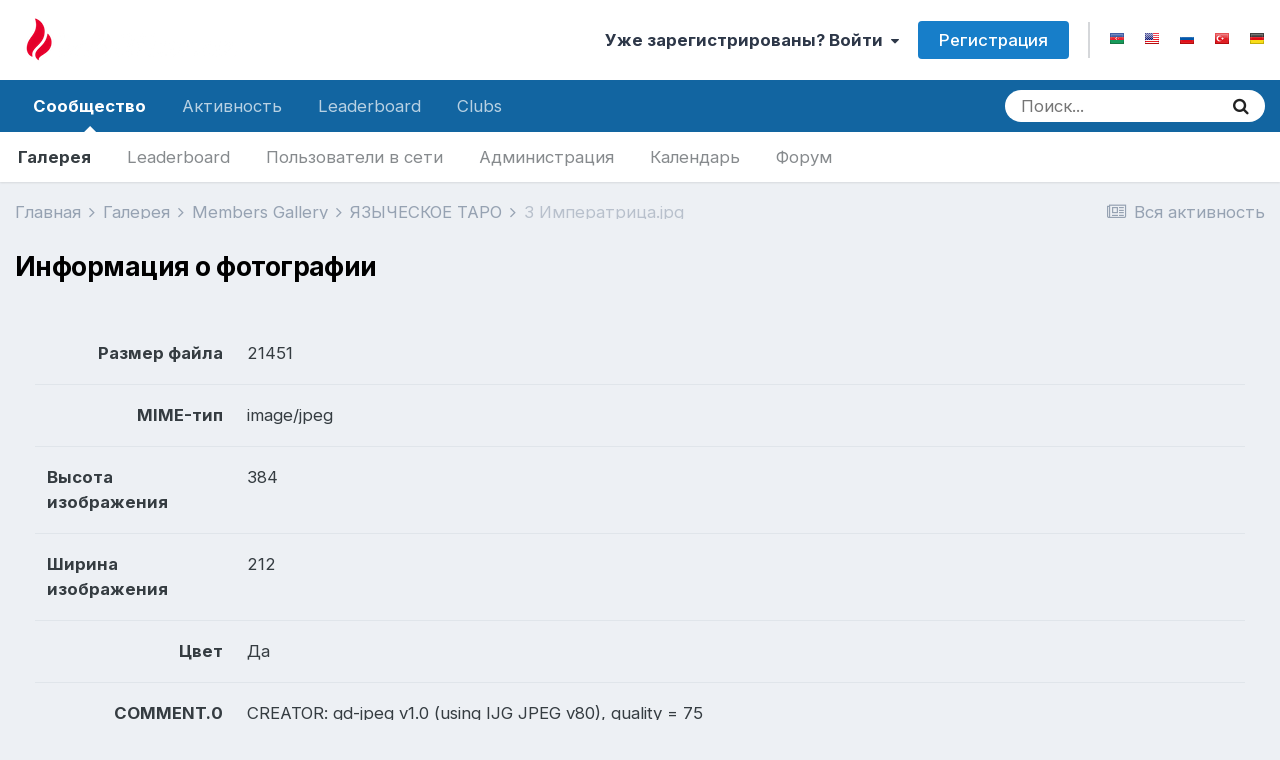

--- FILE ---
content_type: text/html;charset=UTF-8
request_url: https://forum.bakililar.az/gallery/image/1420-3-%D0%B8%D0%BC%D0%BF%D0%B5%D1%80%D0%B0%D1%82%D1%80%D0%B8%D1%86%D0%B0jpg/?do=metadata
body_size: 8868
content:
<!DOCTYPE html>
<html lang="ru-RU" dir="ltr">
	<head>
		<meta charset="utf-8">
        
		<title>Информация о фотографии - Bakililar.AZ Азербайджанский Форум</title>
		
			<!-- Global site tag (gtag.js) - Google Analytics -->
<script async src="https://www.googletagmanager.com/gtag/js?id=UA-40391957-2"></script>
<script>
  window.dataLayer = window.dataLayer || [];
  function gtag(){dataLayer.push(arguments);}
  gtag('js', new Date());

  gtag('config', 'UA-40391957-2');
</script>
		
		
		
		

	<meta name="viewport" content="width=device-width, initial-scale=1">



	<meta name="twitter:card" content="summary_large_image" />



	
		
			
				<meta property="og:site_name" content="Bakililar.AZ Азербайджанский Форум">
			
		
	

	
		
			
				<meta property="og:locale" content="ru_RU">
			
		
	

	
		
			
				<meta property="og:image" content="https://forum.bakililar.az/images/bakililar_forum_logo_fire600.png">
			
		
	

	
		
			
				<meta property="og:image:height" content="315">
			
		
	

	
		
			
				<meta property="og:image:width" content="600">
			
		
	


<link rel="alternate" type="application/rss+xml" title="Forum" href="https://forum.bakililar.az/rss/1-forum.xml/" />


<link rel="manifest" href="https://forum.bakililar.az/manifest.webmanifest/">
<meta name="msapplication-config" content="https://forum.bakililar.az/browserconfig.xml/">
<meta name="msapplication-starturl" content="/">
<meta name="application-name" content="Bakililar.AZ Азербайджанский Форум">
<meta name="apple-mobile-web-app-title" content="Bakililar.AZ Азербайджанский Форум">

	<meta name="theme-color" content="#ffffff">










<link rel="preload" href="//forum.bakililar.az/applications/core/interface/font/fontawesome-webfont.woff2?v=4.7.0" as="font" crossorigin="anonymous">
		


	
		<link href="https://fonts.googleapis.com/css?family=Inter:300,300i,400,400i,500,700,700i" rel="stylesheet" referrerpolicy="origin">
	



	<link rel='stylesheet' href='https://forum7.bakililar.az/uploads/css_built_5/341e4a57816af3ba440d891ca87450ff_framework.css?v=b3d3c03c4e1756823281' media='all'>

	<link rel='stylesheet' href='https://forum7.bakililar.az/uploads/css_built_5/05e81b71abe4f22d6eb8d1a929494829_responsive.css?v=b3d3c03c4e1756823281' media='all'>

	<link rel='stylesheet' href='https://forum7.bakililar.az/uploads/css_built_5/20446cf2d164adcc029377cb04d43d17_flags.css?v=b3d3c03c4e1756823281' media='all'>

	<link rel='stylesheet' href='https://forum7.bakililar.az/uploads/css_built_5/90eb5adf50a8c640f633d47fd7eb1778_core.css?v=b3d3c03c4e1756823281' media='all'>

	<link rel='stylesheet' href='https://forum7.bakililar.az/uploads/css_built_5/5a0da001ccc2200dc5625c3f3934497d_core_responsive.css?v=b3d3c03c4e1756823281' media='all'>

	<link rel='stylesheet' href='https://forum7.bakililar.az/uploads/css_built_5/37c6452ea623de41c991284837957128_gallery.css?v=b3d3c03c4e1756823281' media='all'>

	<link rel='stylesheet' href='https://forum7.bakililar.az/uploads/css_built_5/22e9af7d7c6ac7ddc7db0f1b0d471efc_gallery_responsive.css?v=b3d3c03c4e1756823281' media='all'>

	<link rel='stylesheet' href='https://forum7.bakililar.az/uploads/css_built_5/8a32dcbf06236254181d222455063219_global.css?v=b3d3c03c4e1756823281' media='all'>





<link rel='stylesheet' href='https://forum7.bakililar.az/uploads/css_built_5/258adbb6e4f3e83cd3b355f84e3fa002_custom.css?v=b3d3c03c4e1756823281' media='all'>




		
		

	</head>
	<body class="ipsApp ipsApp_front ipsJS_none ipsClearfix" data-controller="core.front.core.app"  data-message=""  data-pageapp="gallery" data-pagelocation="front" data-pagemodule="gallery" data-pagecontroller="view" data-pageid="1420"   >
		
        

        

		  <a href="#ipsLayout_mainArea" class="ipsHide" title="Перейти к основному содержимому" accesskey="m">Перейти к содержимому</a>
		<div id="ipsLayout_header" class="ipsClearfix">
			





			<header>
				<div class="ipsLayout_container">
					


<a href='https://forum.bakililar.az/' id='elLogo' accesskey='1'><img src="https://forum7.bakililar.az/uploads/monthly_2018_07/bakililar6.png.6228ff5ee1ebd6158ce4571ca0a819fe.png" alt='Bakililar.AZ Азербайджанский Форум'></a>

					
						

	<ul id="elUserNav" class="ipsList_inline cSignedOut ipsResponsive_showDesktop">
		
		<li id="elSignInLink">
			<a href="https://forum.bakililar.az/login/" data-ipsmenu-closeonclick="false" data-ipsmenu id="elUserSignIn">
				Уже зарегистрированы? Войти  <i class="fa fa-caret-down"></i>
			</a>
			
<div id='elUserSignIn_menu' class='ipsMenu ipsMenu_auto ipsHide'>
	<form accept-charset='utf-8' method='post' action='https://forum.bakililar.az/login/'>
		<input type="hidden" name="csrfKey" value="01489af46174cae6799d27005b218756">
		<input type="hidden" name="ref" value="aHR0cHM6Ly9mb3J1bS5iYWtpbGlsYXIuYXovZ2FsbGVyeS9pbWFnZS8xNDIwLTMtJUQwJUI4JUQwJUJDJUQwJUJGJUQwJUI1JUQxJTgwJUQwJUIwJUQxJTgyJUQxJTgwJUQwJUI4JUQxJTg2JUQwJUIwanBnLz9kbz1tZXRhZGF0YQ==">
		<div data-role="loginForm">
			
			
			
				<div class='ipsColumns ipsColumns_noSpacing'>
					<div class='ipsColumn ipsColumn_wide' id='elUserSignIn_internal'>
						
<div class="ipsPad ipsForm ipsForm_vertical">
	<h4 class="ipsType_sectionHead">Войти</h4>
	<br><br>
	<ul class='ipsList_reset'>
		<li class="ipsFieldRow ipsFieldRow_noLabel ipsFieldRow_fullWidth">
			
			
				<input type="text" placeholder="Имя пользователя" name="auth" autocomplete="username">
			
		</li>
		<li class="ipsFieldRow ipsFieldRow_noLabel ipsFieldRow_fullWidth">
			<input type="password" placeholder="Пароль" name="password" autocomplete="current-password">
		</li>
		<li class="ipsFieldRow ipsFieldRow_checkbox ipsClearfix">
			<span class="ipsCustomInput">
				<input type="checkbox" name="remember_me" id="remember_me_checkbox" value="1" checked aria-checked="true">
				<span></span>
			</span>
			<div class="ipsFieldRow_content">
				<label class="ipsFieldRow_label" for="remember_me_checkbox">Запомнить меня</label>
				<span class="ipsFieldRow_desc">Не рекомендуется на общедоступных компьютерах</span>
			</div>
		</li>
		<li class="ipsFieldRow ipsFieldRow_fullWidth">
			<button type="submit" name="_processLogin" value="usernamepassword" class="ipsButton ipsButton_primary ipsButton_small" id="elSignIn_submit">Войти</button>
			
				<p class="ipsType_right ipsType_small">
					
						<a href='https://forum.bakililar.az/lostpassword/' data-ipsDialog data-ipsDialog-title='Забыли пароль?'>
					
					Забыли пароль?</a>
				</p>
			
		</li>
	</ul>
</div>
					</div>
					<div class='ipsColumn ipsColumn_wide'>
						<div class='ipsPadding' id='elUserSignIn_external'>
							<div class='ipsAreaBackground_light ipsPadding:half'>
								
									<p class='ipsType_reset ipsType_small ipsType_center'><strong>Или войдите с помощью этих сервисов</strong></p>
								
								
									<div class='ipsType_center ipsMargin_top:half'>
										

<button type="submit" name="_processLogin" value="4" class='ipsButton ipsButton_verySmall ipsButton_fullWidth ipsSocial ipsSocial_facebook' style="background-color: #3a579a">
	
		<span class='ipsSocial_icon'>
			
				<i class='fa fa-facebook-official'></i>
			
		</span>
		<span class='ipsSocial_text'>Войти через Facebook</span>
	
</button>
									</div>
								
									<div class='ipsType_center ipsMargin_top:half'>
										

<button type="submit" name="_processLogin" value="8" class='ipsButton ipsButton_verySmall ipsButton_fullWidth ipsSocial ipsSocial_google' style="background-color: #4285F4">
	
		<span class='ipsSocial_icon'>
			
				<i class='fa fa-google'></i>
			
		</span>
		<span class='ipsSocial_text'>Войти через Google</span>
	
</button>
									</div>
								
							</div>
						</div>
					</div>
				</div>
			
		</div>
	</form>
</div>
		</li>
		
			<li>
				
					<a href="https://forum.bakililar.az/register/" data-ipsdialog data-ipsdialog-size="narrow" data-ipsdialog-title="Регистрация"  id="elRegisterButton" class="ipsButton ipsButton_normal ipsButton_primary">Регистрация</a>
				
			</li>
		
	
	


	
		<li class='elUserNav_sep'></li>
			<li>
				<ul class='ipsList_inline'>
					
						<li>
							
							<a data-ipsTooltip data-ipsTooltip-label=" Azərbaycanca" href='https://forum.bakililar.az/index.php?app=core&amp;module=system&amp;controller=language&amp;id=6&amp;csrfKey=01489af46174cae6799d27005b218756'><i class='ipsFlag ipsFlag-az'></i></a>
						</li>
					
						<li>
							
							<a data-ipsTooltip data-ipsTooltip-label=" English (USA)" href='https://forum.bakililar.az/index.php?app=core&amp;module=system&amp;controller=language&amp;id=1&amp;csrfKey=01489af46174cae6799d27005b218756'><i class='ipsFlag ipsFlag-us'></i></a>
						</li>
					
						<li>
							
							<a data-ipsTooltip data-ipsTooltip-label=" Русский (RU)" href='https://forum.bakililar.az/index.php?app=core&amp;module=system&amp;controller=language&amp;id=2&amp;csrfKey=01489af46174cae6799d27005b218756'><i class='ipsFlag ipsFlag-ru'></i></a>
						</li>
					
						<li>
							
							<a data-ipsTooltip data-ipsTooltip-label=" Türkçe (TR)" href='https://forum.bakililar.az/index.php?app=core&amp;module=system&amp;controller=language&amp;id=4&amp;csrfKey=01489af46174cae6799d27005b218756'><i class='ipsFlag ipsFlag-tr'></i></a>
						</li>
					
						<li>
							
							<a data-ipsTooltip data-ipsTooltip-label=" Deutsch" href='https://forum.bakililar.az/index.php?app=core&amp;module=system&amp;controller=language&amp;id=3&amp;csrfKey=01489af46174cae6799d27005b218756'><i class='ipsFlag ipsFlag-de'></i></a>
						</li>
					
				</ul>
			</li>
		</li>
		

</ul>

						
<ul class='ipsMobileHamburger ipsList_reset ipsResponsive_hideDesktop'>
	<li data-ipsDrawer data-ipsDrawer-drawerElem='#elMobileDrawer'>
		<a href='#'>
			
			
				
			
			
			
			<i class='fa fa-navicon'></i>
		</a>
	</li>
</ul>
					
				</div>
			</header>
			

	<nav data-controller='core.front.core.navBar' class=' ipsResponsive_showDesktop'>
		<div class='ipsNavBar_primary ipsLayout_container '>
			<ul data-role="primaryNavBar" class='ipsClearfix'>
				


	
		
		
			
		
		<li class='ipsNavBar_active' data-active id='elNavSecondary_1' data-role="navBarItem" data-navApp="core" data-navExt="CustomItem">
			
			
				<a href="https://forum.bakililar.az"  data-navItem-id="1" data-navDefault>
					Сообщество<span class='ipsNavBar_active__identifier'></span>
				</a>
			
			
				<ul class='ipsNavBar_secondary ' data-role='secondaryNavBar'>
					


	
		
		
			
		
		<li class='ipsNavBar_active' data-active id='elNavSecondary_10' data-role="navBarItem" data-navApp="gallery" data-navExt="Gallery">
			
			
				<a href="https://forum.bakililar.az/gallery/"  data-navItem-id="10" data-navDefault>
					Галерея<span class='ipsNavBar_active__identifier'></span>
				</a>
			
			
		</li>
	
	

	
		
		
		<li  id='elNavSecondary_16' data-role="navBarItem" data-navApp="core" data-navExt="Leaderboard">
			
			
				<a href="https://forum.bakililar.az/leaderboard/"  data-navItem-id="16" >
					Leaderboard<span class='ipsNavBar_active__identifier'></span>
				</a>
			
			
		</li>
	
	

	
		
		
		<li  id='elNavSecondary_15' data-role="navBarItem" data-navApp="core" data-navExt="OnlineUsers">
			
			
				<a href="https://forum.bakililar.az/online/"  data-navItem-id="15" >
					Пользователи в сети<span class='ipsNavBar_active__identifier'></span>
				</a>
			
			
		</li>
	
	

	
		
		
		<li  id='elNavSecondary_14' data-role="navBarItem" data-navApp="core" data-navExt="StaffDirectory">
			
			
				<a href="https://forum.bakililar.az/staff/"  data-navItem-id="14" >
					Администрация<span class='ipsNavBar_active__identifier'></span>
				</a>
			
			
		</li>
	
	

	
	

	
		
		
		<li  id='elNavSecondary_11' data-role="navBarItem" data-navApp="calendar" data-navExt="Calendar">
			
			
				<a href="https://forum.bakililar.az/calendar/"  data-navItem-id="11" >
					Календарь<span class='ipsNavBar_active__identifier'></span>
				</a>
			
			
		</li>
	
	

	
		
		
		<li  id='elNavSecondary_8' data-role="navBarItem" data-navApp="forums" data-navExt="Forums">
			
			
				<a href="https://forum.bakililar.az"  data-navItem-id="8" >
					Форум<span class='ipsNavBar_active__identifier'></span>
				</a>
			
			
		</li>
	
	

					<li class='ipsHide' id='elNavigationMore_1' data-role='navMore'>
						<a href='#' data-ipsMenu data-ipsMenu-appendTo='#elNavigationMore_1' id='elNavigationMore_1_dropdown'>Больше <i class='fa fa-caret-down'></i></a>
						<ul class='ipsHide ipsMenu ipsMenu_auto' id='elNavigationMore_1_dropdown_menu' data-role='moreDropdown'></ul>
					</li>
				</ul>
			
		</li>
	
	

	
		
		
		<li  id='elNavSecondary_2' data-role="navBarItem" data-navApp="core" data-navExt="CustomItem">
			
			
				<a href="https://forum.bakililar.az/discover/"  data-navItem-id="2" >
					Активность<span class='ipsNavBar_active__identifier'></span>
				</a>
			
			
				<ul class='ipsNavBar_secondary ipsHide' data-role='secondaryNavBar'>
					


	
	

	
	

	
		
		
		<li  id='elNavSecondary_7' data-role="navBarItem" data-navApp="core" data-navExt="Search">
			
			
				<a href="https://forum.bakililar.az/search/"  data-navItem-id="7" >
					Поиск<span class='ipsNavBar_active__identifier'></span>
				</a>
			
			
		</li>
	
	

	
	

	
		
		
		<li  id='elNavSecondary_3' data-role="navBarItem" data-navApp="core" data-navExt="AllActivity">
			
			
				<a href="https://forum.bakililar.az/discover/"  data-navItem-id="3" >
					Вся активность<span class='ipsNavBar_active__identifier'></span>
				</a>
			
			
		</li>
	
	

					<li class='ipsHide' id='elNavigationMore_2' data-role='navMore'>
						<a href='#' data-ipsMenu data-ipsMenu-appendTo='#elNavigationMore_2' id='elNavigationMore_2_dropdown'>Больше <i class='fa fa-caret-down'></i></a>
						<ul class='ipsHide ipsMenu ipsMenu_auto' id='elNavigationMore_2_dropdown_menu' data-role='moreDropdown'></ul>
					</li>
				</ul>
			
		</li>
	
	

	
		
		
		<li  id='elNavSecondary_17' data-role="navBarItem" data-navApp="core" data-navExt="Leaderboard">
			
			
				<a href="https://forum.bakililar.az/leaderboard/"  data-navItem-id="17" >
					Leaderboard<span class='ipsNavBar_active__identifier'></span>
				</a>
			
			
		</li>
	
	

	
	

	
		
		
		<li  id='elNavSecondary_19' data-role="navBarItem" data-navApp="core" data-navExt="Clubs">
			
			
				<a href="https://forum.bakililar.az/clubs/"  data-navItem-id="19" >
					Clubs<span class='ipsNavBar_active__identifier'></span>
				</a>
			
			
		</li>
	
	

	
	

				<li class='ipsHide' id='elNavigationMore' data-role='navMore'>
					<a href='#' data-ipsMenu data-ipsMenu-appendTo='#elNavigationMore' id='elNavigationMore_dropdown'>Больше</a>
					<ul class='ipsNavBar_secondary ipsHide' data-role='secondaryNavBar'>
						<li class='ipsHide' id='elNavigationMore_more' data-role='navMore'>
							<a href='#' data-ipsMenu data-ipsMenu-appendTo='#elNavigationMore_more' id='elNavigationMore_more_dropdown'>Больше <i class='fa fa-caret-down'></i></a>
							<ul class='ipsHide ipsMenu ipsMenu_auto' id='elNavigationMore_more_dropdown_menu' data-role='moreDropdown'></ul>
						</li>
					</ul>
				</li>
			</ul>
			

	<div id="elSearchWrapper">
		<div id='elSearch' class='' data-controller='core.front.core.quickSearch'>
			<form accept-charset='utf-8' action='//forum.bakililar.az/search/?do=quicksearch' method='post'>
				<input type='search' id='elSearchField' placeholder='Поиск...' name='q' autocomplete='off' aria-label='Поиск'>
				<button class='cSearchSubmit' type="submit" aria-label='Поиск'><i class="fa fa-search"></i></button>
				<div id="elSearchExpanded">
					<div class="ipsMenu_title">
						Поиск в
					</div>
					<ul class="ipsSideMenu_list ipsSideMenu_withRadios ipsSideMenu_small" data-ipsSideMenu data-ipsSideMenu-type="radio" data-ipsSideMenu-responsive="false" data-role="searchContexts">
						<li>
							<span class='ipsSideMenu_item ipsSideMenu_itemActive' data-ipsMenuValue='all'>
								<input type="radio" name="type" value="all" checked id="elQuickSearchRadio_type_all">
								<label for='elQuickSearchRadio_type_all' id='elQuickSearchRadio_type_all_label'>Везде</label>
							</span>
						</li>
						
						
						
						<li data-role="showMoreSearchContexts">
							<span class='ipsSideMenu_item' data-action="showMoreSearchContexts" data-exclude="all">
								Дополнительно...
							</span>
						</li>
					</ul>
					<div class="ipsMenu_title">
						Искать результаты, которые...
					</div>
					<ul class='ipsSideMenu_list ipsSideMenu_withRadios ipsSideMenu_small ipsType_normal' role="radiogroup" data-ipsSideMenu data-ipsSideMenu-type="radio" data-ipsSideMenu-responsive="false" data-filterType='andOr'>
						
							<li>
								<span class='ipsSideMenu_item ipsSideMenu_itemActive' data-ipsMenuValue='and'>
									<input type="radio" name="search_and_or" value="and" checked id="elRadio_andOr_and">
									<label for='elRadio_andOr_and' id='elField_andOr_label_and'>Содержат <em>все</em> слова из запроса</label>
								</span>
							</li>
						
							<li>
								<span class='ipsSideMenu_item ' data-ipsMenuValue='or'>
									<input type="radio" name="search_and_or" value="or"  id="elRadio_andOr_or">
									<label for='elRadio_andOr_or' id='elField_andOr_label_or'>Содержат <em>любое</em> слово из запроса</label>
								</span>
							</li>
						
					</ul>
					<div class="ipsMenu_title">
						Искать результаты в...
					</div>
					<ul class='ipsSideMenu_list ipsSideMenu_withRadios ipsSideMenu_small ipsType_normal' role="radiogroup" data-ipsSideMenu data-ipsSideMenu-type="radio" data-ipsSideMenu-responsive="false" data-filterType='searchIn'>
						<li>
							<span class='ipsSideMenu_item ipsSideMenu_itemActive' data-ipsMenuValue='all'>
								<input type="radio" name="search_in" value="all" checked id="elRadio_searchIn_and">
								<label for='elRadio_searchIn_and' id='elField_searchIn_label_all'>Заголовках и содержании публикаций</label>
							</span>
						</li>
						<li>
							<span class='ipsSideMenu_item' data-ipsMenuValue='titles'>
								<input type="radio" name="search_in" value="titles" id="elRadio_searchIn_titles">
								<label for='elRadio_searchIn_titles' id='elField_searchIn_label_titles'>Только в заголовках публикаций</label>
							</span>
						</li>
					</ul>
				</div>
			</form>
		</div>
	</div>

		</div>
	</nav>

			
<ul id='elMobileNav' class='ipsResponsive_hideDesktop' data-controller='core.front.core.mobileNav'>
	
		
			
			
				
				
			
				
				
			
				
					<li id='elMobileBreadcrumb'>
						<a href='https://forum.bakililar.az/gallery/album/307-%D1%8F%D0%B7%D1%8B%D1%87%D0%B5%D1%81%D0%BA%D0%BE%D0%B5-%D1%82%D0%B0%D1%80%D0%BE/'>
							<span>ЯЗЫЧЕСКОЕ ТАРО</span>
						</a>
					</li>
				
				
			
				
				
			
		
	
	
	
	<li >
		<a data-action="defaultStream" href='https://forum.bakililar.az/discover/'><i class="fa fa-newspaper-o" aria-hidden="true"></i></a>
	</li>

	

	
		<li class='ipsJS_show'>
			<a href='https://forum.bakililar.az/search/'><i class='fa fa-search'></i></a>
		</li>
	
</ul>
		</div>
		<main id="ipsLayout_body" class="ipsLayout_container">
			<div id="ipsLayout_contentArea">
				<div id="ipsLayout_contentWrapper">
					
<nav class='ipsBreadcrumb ipsBreadcrumb_top ipsFaded_withHover'>
	

	<ul class='ipsList_inline ipsPos_right'>
		
		<li >
			<a data-action="defaultStream" class='ipsType_light '  href='https://forum.bakililar.az/discover/'><i class="fa fa-newspaper-o" aria-hidden="true"></i> <span>Вся активность</span></a>
		</li>
		
	</ul>

	<ul data-role="breadcrumbList">
		<li>
			<a title="Главная" href='https://forum.bakililar.az/'>
				<span>Главная <i class='fa fa-angle-right'></i></span>
			</a>
		</li>
		
		
			<li>
				
					<a href='https://forum.bakililar.az/gallery/'>
						<span>Галерея <i class='fa fa-angle-right' aria-hidden="true"></i></span>
					</a>
				
			</li>
		
			<li>
				
					<a href='https://forum.bakililar.az/gallery/category/1-members-gallery/'>
						<span>Members Gallery <i class='fa fa-angle-right' aria-hidden="true"></i></span>
					</a>
				
			</li>
		
			<li>
				
					<a href='https://forum.bakililar.az/gallery/album/307-%D1%8F%D0%B7%D1%8B%D1%87%D0%B5%D1%81%D0%BA%D0%BE%D0%B5-%D1%82%D0%B0%D1%80%D0%BE/'>
						<span>ЯЗЫЧЕСКОЕ ТАРО <i class='fa fa-angle-right' aria-hidden="true"></i></span>
					</a>
				
			</li>
		
			<li>
				
					<a href='https://forum.bakililar.az/gallery/image/1420-3-%D0%B8%D0%BC%D0%BF%D0%B5%D1%80%D0%B0%D1%82%D1%80%D0%B8%D1%86%D0%B0jpg/'>
						<span>3 Императрица.jpg </span>
					</a>
				
			</li>
		
	</ul>
</nav>
					
					<div id="ipsLayout_mainArea">
						
						
						
						

	




						


<div class='ipsPageHeader sm:ipsPadding:half ipsClearfix ipsMargin_bottom sm:ipsMargin_bottom:half'>
	<h1 class='ipsType_pageTitle'>Информация о фотографии</h1>
	
</div>
<div class='ipsPad'>
	
		<ol class='ipsDataList'>
			
				
			
				
			
				
					<li class='ipsDataItem ipsClearfix'>
						<div class='ipsDataItem_generic ipsDataItem_size7'><strong class='ipsPos_right'>Размер файла</strong></div>
						<div class='ipsDataItem_main'>21451</div>
					</li>
				
			
				
			
				
					<li class='ipsDataItem ipsClearfix'>
						<div class='ipsDataItem_generic ipsDataItem_size7'><strong class='ipsPos_right'>MIME-тип</strong></div>
						<div class='ipsDataItem_main'>image/jpeg</div>
					</li>
				
			
				
			
				
			
				
					<li class='ipsDataItem ipsClearfix'>
						<div class='ipsDataItem_generic ipsDataItem_size7'><strong class='ipsPos_right'>Высота изображения</strong></div>
						<div class='ipsDataItem_main'>384</div>
					</li>
				
			
				
					<li class='ipsDataItem ipsClearfix'>
						<div class='ipsDataItem_generic ipsDataItem_size7'><strong class='ipsPos_right'>Ширина изображения</strong></div>
						<div class='ipsDataItem_main'>212</div>
					</li>
				
			
				
					<li class='ipsDataItem ipsClearfix'>
						<div class='ipsDataItem_generic ipsDataItem_size7'><strong class='ipsPos_right'>Цвет</strong></div>
						<div class='ipsDataItem_main'>Да</div>
					</li>
				
			
				
					<li class='ipsDataItem ipsClearfix'>
						<div class='ipsDataItem_generic ipsDataItem_size7'><strong class='ipsPos_right'>COMMENT.0</strong></div>
						<div class='ipsDataItem_main'>CREATOR: gd-jpeg v1.0 (using IJG JPEG v80), quality = 75
</div>
					</li>
				
			
		</ol>
	
</div>
						


					</div>
					


					
<nav class='ipsBreadcrumb ipsBreadcrumb_bottom ipsFaded_withHover'>
	
		


	<a href='#' id='elRSS' class='ipsPos_right ipsType_large' title='Доступные RSS-ленты' data-ipsTooltip data-ipsMenu data-ipsMenu-above><i class='fa fa-rss-square'></i></a>
	<ul id='elRSS_menu' class='ipsMenu ipsMenu_auto ipsHide'>
		
			<li class='ipsMenu_item'><a title="Forum" href="https://forum.bakililar.az/rss/1-forum.xml/">Forum</a></li>
		
	</ul>

	

	<ul class='ipsList_inline ipsPos_right'>
		
		<li >
			<a data-action="defaultStream" class='ipsType_light '  href='https://forum.bakililar.az/discover/'><i class="fa fa-newspaper-o" aria-hidden="true"></i> <span>Вся активность</span></a>
		</li>
		
	</ul>

	<ul data-role="breadcrumbList">
		<li>
			<a title="Главная" href='https://forum.bakililar.az/'>
				<span>Главная <i class='fa fa-angle-right'></i></span>
			</a>
		</li>
		
		
			<li>
				
					<a href='https://forum.bakililar.az/gallery/'>
						<span>Галерея <i class='fa fa-angle-right' aria-hidden="true"></i></span>
					</a>
				
			</li>
		
			<li>
				
					<a href='https://forum.bakililar.az/gallery/category/1-members-gallery/'>
						<span>Members Gallery <i class='fa fa-angle-right' aria-hidden="true"></i></span>
					</a>
				
			</li>
		
			<li>
				
					<a href='https://forum.bakililar.az/gallery/album/307-%D1%8F%D0%B7%D1%8B%D1%87%D0%B5%D1%81%D0%BA%D0%BE%D0%B5-%D1%82%D0%B0%D1%80%D0%BE/'>
						<span>ЯЗЫЧЕСКОЕ ТАРО <i class='fa fa-angle-right' aria-hidden="true"></i></span>
					</a>
				
			</li>
		
			<li>
				
					<a href='https://forum.bakililar.az/gallery/image/1420-3-%D0%B8%D0%BC%D0%BF%D0%B5%D1%80%D0%B0%D1%82%D1%80%D0%B8%D1%86%D0%B0jpg/'>
						<span>3 Императрица.jpg </span>
					</a>
				
			</li>
		
	</ul>
</nav>
				</div>
			</div>
			
		</main>
		<!-- SCROLL TO TOP -->
<div class="scroll-top-wrapper">
   <span class="scroll-top-inner"><i class="fa fa-2x fa-arrow-circle-up"></i></span>
</div>
<footer id="ipsLayout_footer" class="ipsClearfix">
			<div class="ipsLayout_container">
				
				


<ul class='ipsList_inline ipsType_center ipsSpacer_top' id="elFooterLinks">
	
	
		<li>
			<a href='#elNavLang_menu' id='elNavLang' data-ipsMenu data-ipsMenu-above>Язык <i class='fa fa-caret-down'></i></a>
			<ul id='elNavLang_menu' class='ipsMenu ipsMenu_selectable ipsHide'>
			
				<li class='ipsMenu_item'>
					<form action="//forum.bakililar.az/language/?csrfKey=01489af46174cae6799d27005b218756" method="post">
					<button type='submit' name='id' value='6' class='ipsButton ipsButton_link ipsButton_link_secondary'><i class='ipsFlag ipsFlag-az'></i> Azərbaycanca </button>
					</form>
				</li>
			
				<li class='ipsMenu_item'>
					<form action="//forum.bakililar.az/language/?csrfKey=01489af46174cae6799d27005b218756" method="post">
					<button type='submit' name='id' value='1' class='ipsButton ipsButton_link ipsButton_link_secondary'><i class='ipsFlag ipsFlag-us'></i> English (USA) </button>
					</form>
				</li>
			
				<li class='ipsMenu_item ipsMenu_itemChecked'>
					<form action="//forum.bakililar.az/language/?csrfKey=01489af46174cae6799d27005b218756" method="post">
					<button type='submit' name='id' value='2' class='ipsButton ipsButton_link ipsButton_link_secondary'><i class='ipsFlag ipsFlag-ru'></i> Русский (RU) (По умолчанию)</button>
					</form>
				</li>
			
				<li class='ipsMenu_item'>
					<form action="//forum.bakililar.az/language/?csrfKey=01489af46174cae6799d27005b218756" method="post">
					<button type='submit' name='id' value='4' class='ipsButton ipsButton_link ipsButton_link_secondary'><i class='ipsFlag ipsFlag-tr'></i> Türkçe (TR) </button>
					</form>
				</li>
			
				<li class='ipsMenu_item'>
					<form action="//forum.bakililar.az/language/?csrfKey=01489af46174cae6799d27005b218756" method="post">
					<button type='submit' name='id' value='3' class='ipsButton ipsButton_link ipsButton_link_secondary'><i class='ipsFlag ipsFlag-de'></i> Deutsch </button>
					</form>
				</li>
			
			</ul>
		</li>
	
	
	
	
	
</ul>	



<br><br>
<div style="width:15%;float:left;">


<!--LiveInternet counter--><script type="text/javascript">
document.write("<a href='//www.liveinternet.ru/click' "+
"target=_blank><img src='//counter.yadro.ru/hit?t27.1;r"+
escape(document.referrer)+((typeof(screen)=="undefined")?"":
";s"+screen.width+"*"+screen.height+"*"+(screen.colorDepth?
screen.colorDepth:screen.pixelDepth))+";u"+escape(document.URL)+
";h"+escape(document.title.substring(0,150))+";"+Math.random()+
"' alt='' title='LiveInternet: показано количество просмотров и"+
" посетителей' "+
"border='0' width='88' height='120'><\/a>")
</script><!--/LiveInternet-->
</div>
<br><br>
<p id='elCopyright'>
	<span id='elCopyright_userLine'>Bakililar.AZ</span>
	<a rel='nofollow' title='Invision Community' href='https://www.invisioncommunity.com/'>Powered by Invision Community</a>
</p>
			</div>
		</footer>
		
<div id='elMobileDrawer' class='ipsDrawer ipsHide'>
	<div class='ipsDrawer_menu'>
		<a href='#' class='ipsDrawer_close' data-action='close'><span>&times;</span></a>
		<div class='ipsDrawer_content ipsFlex ipsFlex-fd:column'>
			
				<div class='ipsPadding ipsBorder_bottom'>
					<ul class='ipsToolList ipsToolList_vertical'>
						<li>
							<a href='https://forum.bakililar.az/login/' id='elSigninButton_mobile' class='ipsButton ipsButton_light ipsButton_small ipsButton_fullWidth'>Уже зарегистрированы? Войти</a>
						</li>
						
							<li>
								
									<a href='https://forum.bakililar.az/register/' data-ipsDialog data-ipsDialog-size='narrow' data-ipsDialog-title='Регистрация' data-ipsDialog-fixed='true' id='elRegisterButton_mobile' class='ipsButton ipsButton_small ipsButton_fullWidth ipsButton_important'>Регистрация</a>
								
							</li>
						
					</ul>
				</div>
			

			

			<ul class='ipsDrawer_list ipsFlex-flex:11'>
				

				
				
				
				
					
						
						
							<li class='ipsDrawer_itemParent'>
								<h4 class='ipsDrawer_title'><a href='#'>Сообщество</a></h4>
								<ul class='ipsDrawer_list'>
									<li data-action="back"><a href='#'>Назад</a></li>
									
									
										
										
										
											
												
											
										
											
												
											
										
											
												
											
										
											
												
											
										
											
										
											
												
											
										
											
												
													
													
									
													
									
									
									
										


	
		
			<li>
				<a href='https://forum.bakililar.az/gallery/' >
					Галерея
				</a>
			</li>
		
	

	
		
			<li>
				<a href='https://forum.bakililar.az/leaderboard/' >
					Leaderboard
				</a>
			</li>
		
	

	
		
			<li>
				<a href='https://forum.bakililar.az/online/' >
					Пользователи в сети
				</a>
			</li>
		
	

	
		
			<li>
				<a href='https://forum.bakililar.az/staff/' >
					Администрация
				</a>
			</li>
		
	

	

	
		
			<li>
				<a href='https://forum.bakililar.az/calendar/' >
					Календарь
				</a>
			</li>
		
	

	
		
			<li>
				<a href='https://forum.bakililar.az' >
					Форум
				</a>
			</li>
		
	

										
								</ul>
							</li>
						
					
				
					
						
						
							<li class='ipsDrawer_itemParent'>
								<h4 class='ipsDrawer_title'><a href='#'>Активность</a></h4>
								<ul class='ipsDrawer_list'>
									<li data-action="back"><a href='#'>Назад</a></li>
									
									
										
										
										
											
										
											
										
											
												
											
										
											
										
											
												
													
													
									
													
									
									
									
										


	

	

	
		
			<li>
				<a href='https://forum.bakililar.az/search/' >
					Поиск
				</a>
			</li>
		
	

	

	
		
			<li>
				<a href='https://forum.bakililar.az/discover/' >
					Вся активность
				</a>
			</li>
		
	

										
								</ul>
							</li>
						
					
				
					
						
						
							<li><a href='https://forum.bakililar.az/leaderboard/' >Leaderboard</a></li>
						
					
				
					
				
					
						
						
							<li><a href='https://forum.bakililar.az/clubs/' >Clubs</a></li>
						
					
				
					
				
				
			</ul>

			
		</div>
	</div>
</div>

<div id='elMobileCreateMenuDrawer' class='ipsDrawer ipsHide'>
	<div class='ipsDrawer_menu'>
		<a href='#' class='ipsDrawer_close' data-action='close'><span>&times;</span></a>
		<div class='ipsDrawer_content ipsSpacer_bottom ipsPad'>
			<ul class='ipsDrawer_list'>
				<li class="ipsDrawer_listTitle ipsType_reset">Создать...</li>
				
			</ul>
		</div>
	</div>
</div>
		
		

	
	<script type='text/javascript'>
		var ipsDebug = false;		
	
		var CKEDITOR_BASEPATH = '//forum.bakililar.az/applications/core/interface/ckeditor/ckeditor/';
	
		var ipsSettings = {
			
			
			cookie_path: "/",
			
			cookie_prefix: "ips4_",
			
			
			cookie_ssl: true,
			
			upload_imgURL: "",
			message_imgURL: "",
			notification_imgURL: "",
			baseURL: "//forum.bakililar.az/",
			jsURL: "//forum.bakililar.az/applications/core/interface/js/js.php",
			csrfKey: "01489af46174cae6799d27005b218756",
			antiCache: "b3d3c03c4e1756823281",
			jsAntiCache: "b3d3c03c4e1768333562",
			disableNotificationSounds: true,
			useCompiledFiles: true,
			links_external: true,
			memberID: 0,
			lazyLoadEnabled: true,
			blankImg: "//forum.bakililar.az/applications/core/interface/js/spacer.png",
			googleAnalyticsEnabled: true,
			matomoEnabled: false,
			viewProfiles: true,
			mapProvider: 'none',
			mapApiKey: '',
			pushPublicKey: "BN8ucl_puUGH8r0KPcQj8UQqUtwMbe90VvBhZey6QAj9oxgRozcQKf7I3x83W9fjl-Qo68VQepVGSJUbgafgoj8",
			relativeDates: true
		};
		
		
		
		
			ipsSettings['maxImageDimensions'] = {
				width: 600,
				height: 600
			};
		
		
	</script>





<script type='text/javascript' src='https://forum7.bakililar.az/uploads/javascript_global/root_library.js?v=b3d3c03c4e1768333562' data-ips></script>


<script type='text/javascript' src='https://forum7.bakililar.az/uploads/javascript_global/root_js_lang_2.js?v=b3d3c03c4e1768333562' data-ips></script>


<script type='text/javascript' src='https://forum7.bakililar.az/uploads/javascript_global/root_framework.js?v=b3d3c03c4e1768333562' data-ips></script>


<script type='text/javascript' src='https://forum7.bakililar.az/uploads/javascript_core/global_global_core.js?v=b3d3c03c4e1768333562' data-ips></script>


<script type='text/javascript' src='https://forum7.bakililar.az/uploads/javascript_core/plugins_plugins.js?v=b3d3c03c4e1768333562' data-ips></script>


<script type='text/javascript' src='https://forum7.bakililar.az/uploads/javascript_global/root_front.js?v=b3d3c03c4e1768333562' data-ips></script>


<script type='text/javascript' src='https://forum7.bakililar.az/uploads/javascript_core/front_front_core.js?v=b3d3c03c4e1768333562' data-ips></script>


<script type='text/javascript' src='https://forum7.bakililar.az/uploads/javascript_global/root_map.js?v=b3d3c03c4e1768333562' data-ips></script>



	<script type='text/javascript'>
		
			ips.setSetting( 'date_format', jQuery.parseJSON('"mm\/dd\/yy"') );
		
			ips.setSetting( 'date_first_day', jQuery.parseJSON('0') );
		
			ips.setSetting( 'ipb_url_filter_option', jQuery.parseJSON('"black"') );
		
			ips.setSetting( 'url_filter_any_action', jQuery.parseJSON('"allow"') );
		
			ips.setSetting( 'bypass_profanity', jQuery.parseJSON('0') );
		
			ips.setSetting( 'emoji_style', jQuery.parseJSON('"disabled"') );
		
			ips.setSetting( 'emoji_shortcodes', jQuery.parseJSON('true') );
		
			ips.setSetting( 'emoji_ascii', jQuery.parseJSON('true') );
		
			ips.setSetting( 'emoji_cache', jQuery.parseJSON('1724225324') );
		
			ips.setSetting( 'image_jpg_quality', jQuery.parseJSON('81') );
		
			ips.setSetting( 'cloud2', jQuery.parseJSON('false') );
		
			ips.setSetting( 'isAnonymous', jQuery.parseJSON('false') );
		
		
	</script>



<script type='application/ld+json'>
{
    "@context": "http://www.schema.org",
    "publisher": "https://forum.bakililar.az/#organization",
    "@type": "WebSite",
    "@id": "https://forum.bakililar.az/#website",
    "mainEntityOfPage": "https://forum.bakililar.az/",
    "name": "Bakililar.AZ \u0410\u0437\u0435\u0440\u0431\u0430\u0439\u0434\u0436\u0430\u043d\u0441\u043a\u0438\u0439 \u0424\u043e\u0440\u0443\u043c",
    "url": "https://forum.bakililar.az/",
    "potentialAction": {
        "type": "SearchAction",
        "query-input": "required name=query",
        "target": "https://forum.bakililar.az/search/?q={query}"
    },
    "inLanguage": [
        {
            "@type": "Language",
            "name": "Az\u0259rbaycanca",
            "alternateName": "az-AZ"
        },
        {
            "@type": "Language",
            "name": "English (USA)",
            "alternateName": "en-US"
        },
        {
            "@type": "Language",
            "name": "\u0420\u0443\u0441\u0441\u043a\u0438\u0439 (RU)",
            "alternateName": "ru-RU"
        },
        {
            "@type": "Language",
            "name": "T\u00fcrk\u00e7e (TR)",
            "alternateName": "tr-TR"
        },
        {
            "@type": "Language",
            "name": "Deutsch",
            "alternateName": "de-DE"
        }
    ]
}	
</script>

<script type='application/ld+json'>
{
    "@context": "http://www.schema.org",
    "@type": "Organization",
    "@id": "https://forum.bakililar.az/#organization",
    "mainEntityOfPage": "https://forum.bakililar.az/",
    "name": "Bakililar.AZ \u0410\u0437\u0435\u0440\u0431\u0430\u0439\u0434\u0436\u0430\u043d\u0441\u043a\u0438\u0439 \u0424\u043e\u0440\u0443\u043c",
    "url": "https://forum.bakililar.az/",
    "logo": {
        "@type": "ImageObject",
        "@id": "https://forum.bakililar.az/#logo",
        "url": "https://forum7.bakililar.az/uploads/monthly_2018_07/bakililar6.png.6228ff5ee1ebd6158ce4571ca0a819fe.png"
    }
}	
</script>

<script type='application/ld+json'>
{
    "@context": "http://schema.org",
    "@type": "BreadcrumbList",
    "itemListElement": [
        {
            "@type": "ListItem",
            "position": 1,
            "item": {
                "@id": "https://forum.bakililar.az/gallery/",
                "name": "Галерея"
            }
        },
        {
            "@type": "ListItem",
            "position": 2,
            "item": {
                "@id": "https://forum.bakililar.az/gallery/category/1-members-gallery/",
                "name": "Members Gallery"
            }
        },
        {
            "@type": "ListItem",
            "position": 3,
            "item": {
                "@id": "https://forum.bakililar.az/gallery/album/307-%D1%8F%D0%B7%D1%8B%D1%87%D0%B5%D1%81%D0%BA%D0%BE%D0%B5-%D1%82%D0%B0%D1%80%D0%BE/",
                "name": "\u042f\u0417\u042b\u0427\u0415\u0421\u041a\u041e\u0415 \u0422\u0410\u0420\u041e"
            }
        },
        {
            "@type": "ListItem",
            "position": 4,
            "item": {
                "@id": "https://forum.bakililar.az/gallery/image/1420-3-%D0%B8%D0%BC%D0%BF%D0%B5%D1%80%D0%B0%D1%82%D1%80%D0%B8%D1%86%D0%B0jpg/",
                "name": "3 \u0418\u043c\u043f\u0435\u0440\u0430\u0442\u0440\u0438\u0446\u0430.jpg"
            }
        }
    ]
}	
</script>


		
		
		<!--ipsQueryLog-->
		<!--ipsCachingLog-->
		<script type='text/javascript'>
  $('[data-role="navBarItem"][data-navapp="chat"][data-navext="Chat"] a').click( function( e ){
  	e.preventDefault();

	var joinWith = '?';
	
	if ( $( e.currentTarget ).attr('href').indexOf('?') != -1 )
	{
		joinWith = '&';
	}

  	window.open( $( e.currentTarget ).attr('href') + joinWith + '_popup=1', '_blank', "height=480,width=1200,location=0,menubar=0,toolbar=0" );
  	return false;
  });
</script>
		
		
        
	</body>
</html>


--- FILE ---
content_type: text/css
request_url: https://forum7.bakililar.az/uploads/css_built_5/8a32dcbf06236254181d222455063219_global.css?v=b3d3c03c4e1756823281
body_size: 764
content:
 .cGalleryAlbums_recent > ul{height:204px;position:relative;overflow:hidden;}html[dir="ltr"] .cGalleryAlbums_recent > ul{padding-left:208px;}html[dir="rtl"] .cGalleryAlbums_recent > ul{padding-right:208px;}.cGalleryAlbums_recent > ul > li{width:100px;height:100px;float:left;position:relative;margin:0 0 4px 4px;}html[dir="rtl"] .cGalleryAlbums_recent > ul > li{float:right;margin:0 4px 4px 0;}.cGalleryAlbums_recent > ul > li a{display:block;width:100px;height:100px;}.cGalleryAlbums_recent > ul > li span{padding-right:7px;text-align:right;font-size:15.8px;font-weight:bold;color:#fff;position:absolute;left:0;right:0;bottom:0;line-height:26px;text-shadow:1px 1px 0px rgba(0,0,0,0.8);background-image:linear-gradient(to bottom, rgba(0,0,0,0) 0%,rgba(0,0,0,0.6) 100%);}html[dir="rtl"] .cGalleryAlbums_recent > ul > li span{text-align:left;}.cGalleryAlbums_recent > ul > li img{display:none;}.cGalleryAlbums_recent > ul > li:first-child{width:204px;height:204px;overflow:hidden;position:absolute;}html[dir="ltr"] .cGalleryAlbums_recent > ul > li:first-child{left:0;}html[dir="rtl"] .cGalleryAlbums_recent > ul > li:first-child{right:0;}.cGalleryAlbums_recent > ul > li:first-child a{width:204px;height:204px;}.ipsWidget_vertical .cGalleryAlbums_recent > ul{padding:0 !important;display:flex;flex-wrap:wrap;height:auto;}.ipsWidget_vertical .cGalleryAlbums_recent > ul > li:first-child, .ipsWidget_vertical .cGalleryAlbums_recent > ul > li:first-child a, .ipsWidget_vertical .cGalleryAlbums_recent > ul > li, .ipsWidget_vertical .cGalleryAlbums_recent > ul > li a{width:auto;height:auto;position:static;}.ipsWidget_vertical .cGalleryAlbums_recent > ul > li{flex:0 0 calc(33.3% - 4px);max-width:120px;}.ipsWidget_vertical .cGalleryAlbums_recent > ul > li:nth-child(12) ~ li{display:none;}.ipsWidget_vertical .cGalleryAlbums_recent > ul > li a::before{content:'';display:block;padding-top:100%;}.cGalleryTrimmedImage{background-color:#333;background-size:cover;background-position:50%;background-repeat:no-repeat;overflow:hidden;border:.5px solid #333;}.cGalleryTrimmedImage img{display:none;}.cGalleryThumb{max-width:170px;max-height:170px;}.cGalleryAlbumThumb{width:280px;height:235px;}@media screen and (max-width:767px){.ipsApp .cGalleryAlbums_recent{padding:0;margin-bottom:3px;}.cGalleryAlbums_recent > ul{height:134px;}html[dir="ltr"] .cGalleryAlbums_recent > ul{padding-left:138px;}html[dir="rtl"] .cGalleryAlbums_recent > ul{padding-right:138px;}.cGalleryAlbums_recent > ul > li:first-child, .cGalleryAlbums_recent > ul > li:first-child a{width:134px;height:134px;}.cGalleryAlbums_recent > ul > li, .cGalleryAlbums_recent > ul > li a{width:65px;height:65px;}.cGalleryAlbums_recent + ul.ipsList_inline{padding-left:4px;}}

--- FILE ---
content_type: text/css
request_url: https://forum7.bakililar.az/uploads/css_built_5/258adbb6e4f3e83cd3b355f84e3fa002_custom.css?v=b3d3c03c4e1756823281
body_size: 292
content:
 .scroll-top-wrapper{position:fixed;opacity:0;visibility:hidden;overflow:hidden;text-align:center;z-index:99999999;background-color:#777777;color:#eeeeee;width:50px;height:48px;line-height:48px;right:12px;bottom:12px;padding-top:2px;border-top-left-radius:0px;border-top-right-radius:0px;border-bottom-right-radius:0px;border-bottom-left-radius:0px;-webkit-transition:all 0.5s ease-in-out;-moz-transition:all 0.5s ease-in-out;-ms-transition:all 0.5s ease-in-out;-o-transition:all 0.5s ease-in-out;transition:all 0.5s ease-in-out;}.scroll-top-wrapper:hover{background-color:#888888;}.scroll-top-wrapper.show{visibility:visible;cursor:pointer;opacity:1.0;}.scroll-top-wrapper i.fa{line-height:inherit;}